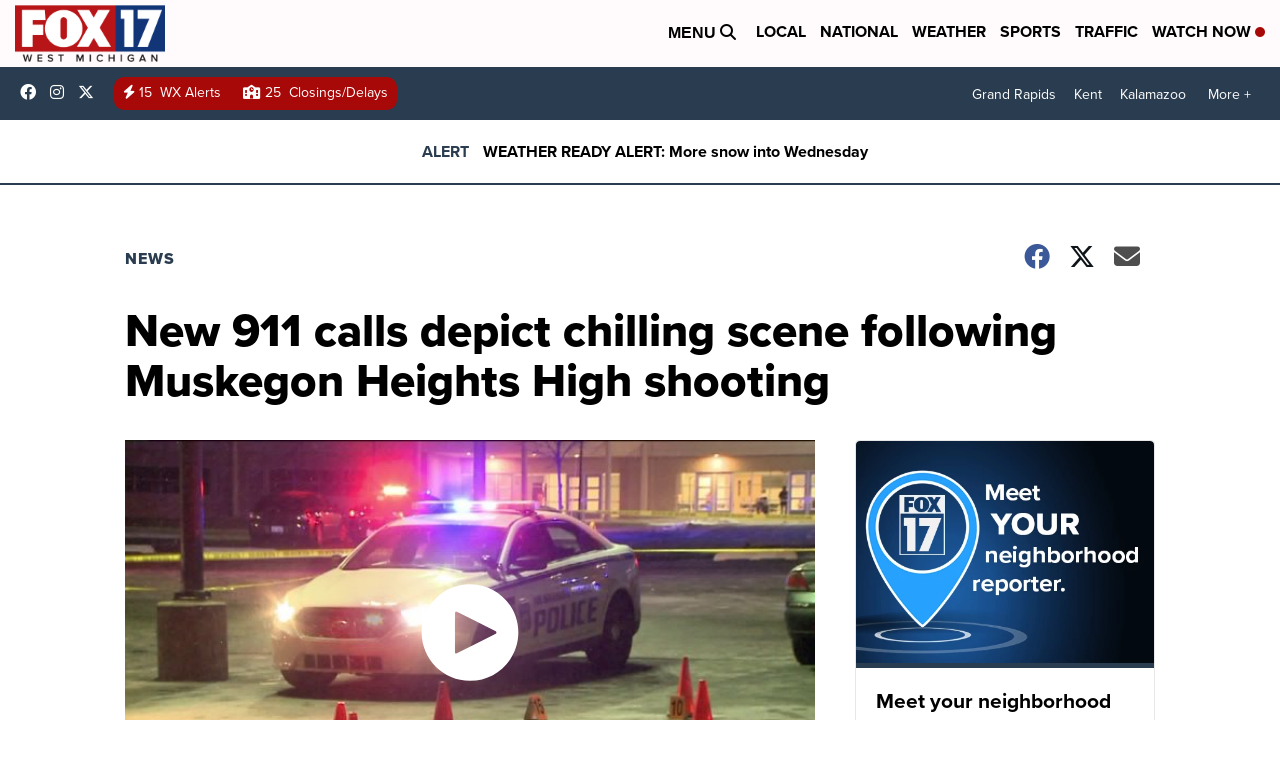

--- FILE ---
content_type: application/javascript; charset=utf-8
request_url: https://fundingchoicesmessages.google.com/f/AGSKWxWHS377HeNqXW1FlpZf5d1Ec6ZrBIffQlfiV8XqPzyO79JNsEsD0l5-bKrd5ddE8_LgfVlgmS5aM7HWzLFxqge4p_tBzys390QWmtADtpggDGDjFLH9q-TIqmUUW5nCj-gdA6ZbZuwRNe-XCmF6Y8GhOqwIPqsfoMXJ5FK3Cmz5RdstWS0bjtJ6ykmk/__advert_1./sponsor/click./googleads2./subadz./realmedia_mjx.
body_size: -1289
content:
window['8433e2ab-cc1e-47b5-b77c-0194e0eb6b86'] = true;